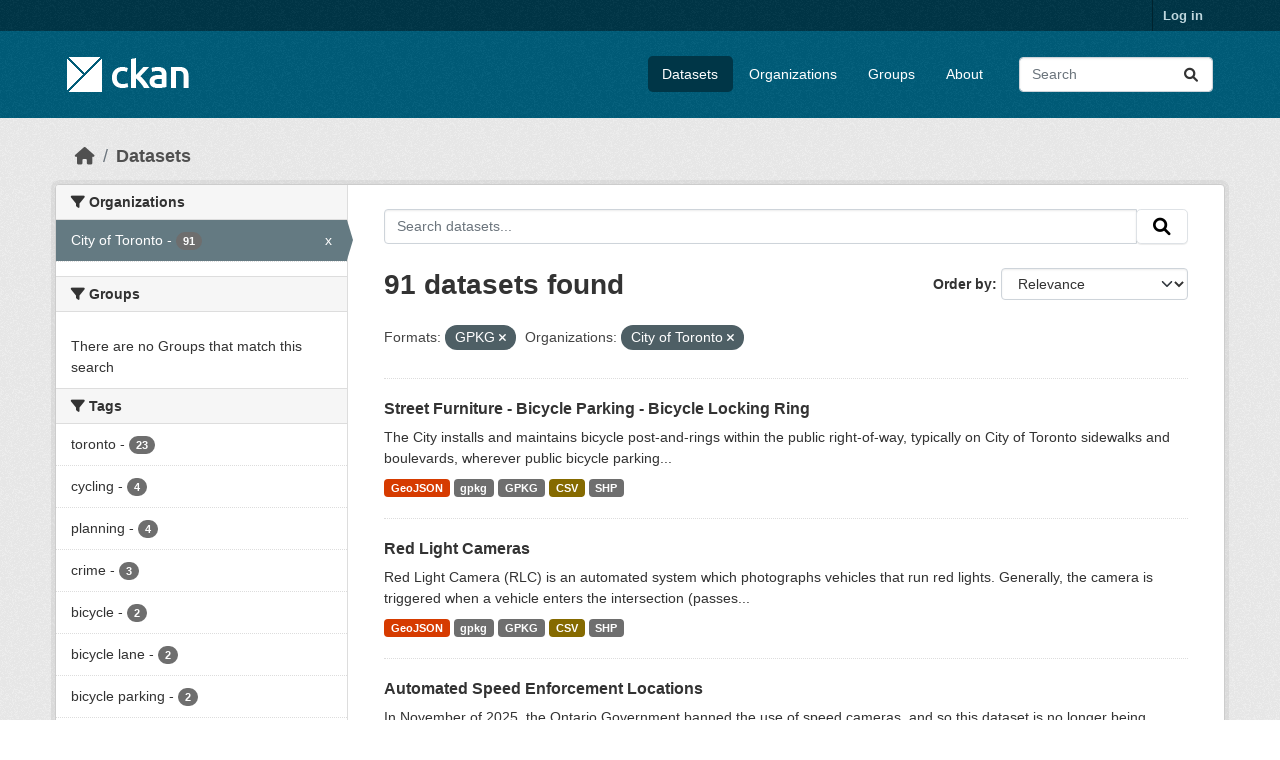

--- FILE ---
content_type: text/html; charset=utf-8
request_url: https://ckan0.cf.opendata.inter.prod-toronto.ca/dataset/?res_format=GPKG&organization=city-of-toronto
body_size: 64207
content:
<!DOCTYPE html>
<!--[if IE 9]> <html lang="en" class="ie9"> <![endif]-->
<!--[if gt IE 8]><!--> <html lang="en"  > <!--<![endif]-->
  <head>
    <meta charset="utf-8" />
      <meta name="csrf_field_name" content="_csrf_token" />
      <meta name="_csrf_token" content="IjI1MjVmMDg0NTFhZjdjODIzYzFjMGFjNzEzZWM2M2U5MDM0NTBjOTUi.aW7YGA.NUDfgs-RjnarDH2puKsSxeubk58" />

      <meta name="generator" content="ckan 2.10.7" />
      <meta name="viewport" content="width=device-width, initial-scale=1.0">
    <title>Dataset - CKAN</title>

    
    <link rel="shortcut icon" href="/base/images/ckan.ico" />
    
  
      
      
      
    
  


    
      
      
    

    
    <link href="/webassets/base/1c87a999_main.css" rel="stylesheet"/>
<link href="/webassets/ckanext-scheming/728ec589_scheming_css.css" rel="stylesheet"/>
    
  </head>

  
  <body data-site-root="https://ckan0.cf.opendata.inter.prod-toronto.ca/" data-locale-root="https://ckan0.cf.opendata.inter.prod-toronto.ca/" >

    
    <div class="visually-hidden-focusable"><a href="#content">Skip to main content</a></div>
  

  
    

 
<div class="account-masthead">
  <div class="container">
     
    <nav class="account not-authed" aria-label="Account">
      <ul class="list-unstyled">
        
        <li><a href="/user/login">Log in</a></li>
         
      </ul>
    </nav>
     
  </div>
</div>

<header class="masthead">
  <div class="container">
      
    <nav class="navbar navbar-expand-lg navbar-light">
      <hgroup class="header-image navbar-left">

      
      
      <a class="logo" href="/">
        <img src="/base/images/ckan-logo.png" alt="CKAN"
          title="CKAN" />
      </a>
      
      

       </hgroup>
      <button class="navbar-toggler" type="button" data-bs-toggle="collapse" data-bs-target="#main-navigation-toggle"
        aria-controls="main-navigation-toggle" aria-expanded="false" aria-label="Toggle navigation">
        <span class="fa fa-bars text-white"></span>
      </button>

      <div class="main-navbar collapse navbar-collapse" id="main-navigation-toggle">
        <ul class="navbar-nav ms-auto mb-2 mb-lg-0">
          
            
              
              

		          <li class="active"><a href="/dataset/">Datasets</a></li><li><a href="/organization/">Organizations</a></li><li><a href="/group/">Groups</a></li><li><a href="/about">About</a></li>
	          
          </ul>

      
      
          <form class="d-flex site-search" action="/dataset/" method="get">
              <label class="d-none" for="field-sitewide-search">Search Datasets...</label>
              <input id="field-sitewide-search" class="form-control me-2"  type="text" name="q" placeholder="Search" aria-label="Search datasets..."/>
              <button class="btn" type="submit" aria-label="Submit"><i class="fa fa-search"></i></button>
          </form>
      
      </div>
    </nav>
  </div>
</header>

  
    <div class="main">
      <div id="content" class="container">
        
          
            <div class="flash-messages">
              
                
              
            </div>
          

          
            <div class="toolbar" role="navigation" aria-label="Breadcrumb">
              
                
                  <ol class="breadcrumb">
                    
<li class="home"><a href="/" aria-label="Home"><i class="fa fa-home"></i><span> Home</span></a></li>
                    
  <li class="active"><a href="/dataset/">Datasets</a></li>

                  </ol>
                
              
            </div>
          

          <div class="row wrapper">
            
            
            

            
              <aside class="secondary col-md-3">
                
                
  <div class="filters">
    <div>
      
        

    
    
	
	    
		<section class="module module-narrow module-shallow">
		    
			<h2 class="module-heading">
			    <i class="fa fa-filter"></i>
			    Organizations
			</h2>
		    
		    
			
			    
				<nav aria-label="Organizations">
				    <ul class="list-unstyled nav nav-simple nav-facet">
					
					    
					    
					    
					    
					    <li class="nav-item  active">
						<a href="/dataset/?res_format=GPKG" title="">
						    <span class="item-label">City of Toronto</span>
						    <span class="hidden separator"> - </span>
						    <span class="item-count badge">91</span>
							<span class="facet-close">x</span>
						</a>
					    </li>
					
				    </ul>
				</nav>

				<p class="module-footer">
				    
					
				    
				</p>
			    
			
		    
		</section>
	    
	
    

      
        

    
    
	
	    
		<section class="module module-narrow module-shallow">
		    
			<h2 class="module-heading">
			    <i class="fa fa-filter"></i>
			    Groups
			</h2>
		    
		    
			
			    
				<p class="module-content empty">There are no Groups that match this search</p>
			    
			
		    
		</section>
	    
	
    

      
        

    
    
	
	    
		<section class="module module-narrow module-shallow">
		    
			<h2 class="module-heading">
			    <i class="fa fa-filter"></i>
			    Tags
			</h2>
		    
		    
			
			    
				<nav aria-label="Tags">
				    <ul class="list-unstyled nav nav-simple nav-facet">
					
					    
					    
					    
					    
					    <li class="nav-item ">
						<a href="/dataset/?res_format=GPKG&amp;organization=city-of-toronto&amp;tags=toronto" title="">
						    <span class="item-label">toronto</span>
						    <span class="hidden separator"> - </span>
						    <span class="item-count badge">23</span>
							
						</a>
					    </li>
					
					    
					    
					    
					    
					    <li class="nav-item ">
						<a href="/dataset/?res_format=GPKG&amp;organization=city-of-toronto&amp;tags=cycling" title="">
						    <span class="item-label">cycling</span>
						    <span class="hidden separator"> - </span>
						    <span class="item-count badge">4</span>
							
						</a>
					    </li>
					
					    
					    
					    
					    
					    <li class="nav-item ">
						<a href="/dataset/?res_format=GPKG&amp;organization=city-of-toronto&amp;tags=planning" title="">
						    <span class="item-label">planning</span>
						    <span class="hidden separator"> - </span>
						    <span class="item-count badge">4</span>
							
						</a>
					    </li>
					
					    
					    
					    
					    
					    <li class="nav-item ">
						<a href="/dataset/?res_format=GPKG&amp;organization=city-of-toronto&amp;tags=crime" title="">
						    <span class="item-label">crime</span>
						    <span class="hidden separator"> - </span>
						    <span class="item-count badge">3</span>
							
						</a>
					    </li>
					
					    
					    
					    
					    
					    <li class="nav-item ">
						<a href="/dataset/?res_format=GPKG&amp;organization=city-of-toronto&amp;tags=bicycle" title="">
						    <span class="item-label">bicycle</span>
						    <span class="hidden separator"> - </span>
						    <span class="item-count badge">2</span>
							
						</a>
					    </li>
					
					    
					    
					    
					    
					    <li class="nav-item ">
						<a href="/dataset/?res_format=GPKG&amp;organization=city-of-toronto&amp;tags=bicycle+lane" title="">
						    <span class="item-label">bicycle lane</span>
						    <span class="hidden separator"> - </span>
						    <span class="item-count badge">2</span>
							
						</a>
					    </li>
					
					    
					    
					    
					    
					    <li class="nav-item ">
						<a href="/dataset/?res_format=GPKG&amp;organization=city-of-toronto&amp;tags=bicycle+parking" title="">
						    <span class="item-label">bicycle parking</span>
						    <span class="hidden separator"> - </span>
						    <span class="item-count badge">2</span>
							
						</a>
					    </li>
					
					    
					    
					    
					    
					    <li class="nav-item ">
						<a href="/dataset/?res_format=GPKG&amp;organization=city-of-toronto&amp;tags=bicycle+path" title="">
						    <span class="item-label">bicycle path</span>
						    <span class="hidden separator"> - </span>
						    <span class="item-count badge">2</span>
							
						</a>
					    </li>
					
					    
					    
					    
					    
					    <li class="nav-item ">
						<a href="/dataset/?res_format=GPKG&amp;organization=city-of-toronto&amp;tags=bicycle+route" title="">
						    <span class="item-label">bicycle route</span>
						    <span class="hidden separator"> - </span>
						    <span class="item-count badge">2</span>
							
						</a>
					    </li>
					
					    
					    
					    
					    
					    <li class="nav-item ">
						<a href="/dataset/?res_format=GPKG&amp;organization=city-of-toronto&amp;tags=bike+lane" title="">
						    <span class="item-label">bike lane</span>
						    <span class="hidden separator"> - </span>
						    <span class="item-count badge">2</span>
							
						</a>
					    </li>
					
				    </ul>
				</nav>

				<p class="module-footer">
				    
					
					    <a href="/dataset/?res_format=GPKG&amp;organization=city-of-toronto&amp;_tags_limit=0" class="read-more">Show More Tags</a>
					
				    
				</p>
			    
			
		    
		</section>
	    
	
    

      
        

    
    
	
	    
		<section class="module module-narrow module-shallow">
		    
			<h2 class="module-heading">
			    <i class="fa fa-filter"></i>
			    Formats
			</h2>
		    
		    
			
			    
				<nav aria-label="Formats">
				    <ul class="list-unstyled nav nav-simple nav-facet">
					
					    
					    
					    
					    
					    <li class="nav-item ">
						<a href="/dataset/?res_format=GPKG&amp;organization=city-of-toronto&amp;res_format=CSV" title="">
						    <span class="item-label">CSV</span>
						    <span class="hidden separator"> - </span>
						    <span class="item-count badge">91</span>
							
						</a>
					    </li>
					
					    
					    
					    
					    
					    <li class="nav-item ">
						<a href="/dataset/?res_format=GPKG&amp;organization=city-of-toronto&amp;res_format=GeoJSON" title="">
						    <span class="item-label">GeoJSON</span>
						    <span class="hidden separator"> - </span>
						    <span class="item-count badge">91</span>
							
						</a>
					    </li>
					
					    
					    
					    
					    
					    <li class="nav-item  active">
						<a href="/dataset/?organization=city-of-toronto" title="">
						    <span class="item-label">GPKG</span>
						    <span class="hidden separator"> - </span>
						    <span class="item-count badge">91</span>
							<span class="facet-close">x</span>
						</a>
					    </li>
					
					    
					    
					    
					    
					    <li class="nav-item ">
						<a href="/dataset/?res_format=GPKG&amp;organization=city-of-toronto&amp;res_format=SHP" title="">
						    <span class="item-label">SHP</span>
						    <span class="hidden separator"> - </span>
						    <span class="item-count badge">91</span>
							
						</a>
					    </li>
					
					    
					    
					    
					    
					    <li class="nav-item ">
						<a href="/dataset/?res_format=GPKG&amp;organization=city-of-toronto&amp;res_format=gpkg" title="">
						    <span class="item-label">gpkg</span>
						    <span class="hidden separator"> - </span>
						    <span class="item-count badge">71</span>
							
						</a>
					    </li>
					
					    
					    
					    
					    
					    <li class="nav-item ">
						<a href="/dataset/?res_format=GPKG&amp;organization=city-of-toronto&amp;res_format=XLSX" title="">
						    <span class="item-label">XLSX</span>
						    <span class="hidden separator"> - </span>
						    <span class="item-count badge">4</span>
							
						</a>
					    </li>
					
					    
					    
					    
					    
					    <li class="nav-item ">
						<a href="/dataset/?res_format=GPKG&amp;organization=city-of-toronto&amp;res_format=ZIP" title="">
						    <span class="item-label">ZIP</span>
						    <span class="hidden separator"> - </span>
						    <span class="item-count badge">4</span>
							
						</a>
					    </li>
					
					    
					    
					    
					    
					    <li class="nav-item ">
						<a href="/dataset/?res_format=GPKG&amp;organization=city-of-toronto&amp;res_format=PDF" title="">
						    <span class="item-label">PDF</span>
						    <span class="hidden separator"> - </span>
						    <span class="item-count badge">1</span>
							
						</a>
					    </li>
					
				    </ul>
				</nav>

				<p class="module-footer">
				    
					
				    
				</p>
			    
			
		    
		</section>
	    
	
    

      
        

    
    
	
	    
		<section class="module module-narrow module-shallow">
		    
			<h2 class="module-heading">
			    <i class="fa fa-filter"></i>
			    Licenses
			</h2>
		    
		    
			
			    
				<nav aria-label="Licenses">
				    <ul class="list-unstyled nav nav-simple nav-facet">
					
					    
					    
					    
					    
					    <li class="nav-item ">
						<a href="/dataset/?res_format=GPKG&amp;organization=city-of-toronto&amp;license_id=open-government-licence-toronto" title="open-government-licence-toronto">
						    <span class="item-label">open-government-lic...</span>
						    <span class="hidden separator"> - </span>
						    <span class="item-count badge">43</span>
							
						</a>
					    </li>
					
					    
					    
					    
					    
					    <li class="nav-item ">
						<a href="/dataset/?res_format=GPKG&amp;organization=city-of-toronto&amp;license_id=notspecified" title="">
						    <span class="item-label">License not specified</span>
						    <span class="hidden separator"> - </span>
						    <span class="item-count badge">30</span>
							
						</a>
					    </li>
					
				    </ul>
				</nav>

				<p class="module-footer">
				    
					
				    
				</p>
			    
			
		    
		</section>
	    
	
    

      
    </div>
    <a class="close no-text hide-filters"><i class="fa fa-times-circle"></i><span class="text">close</span></a>
  </div>

              </aside>
            

            
              <div class="primary col-md-9 col-xs-12" role="main">
                
                
  <section class="module">
    <div class="module-content">
      
        
      
      
        
        
        







<form id="dataset-search-form" class="search-form" method="get" data-module="select-switch">

  
    <div class="input-group search-input-group">
      <input aria-label="Search datasets..." id="field-giant-search" type="text" class="form-control input-lg" name="q" value="" autocomplete="off" placeholder="Search datasets...">
      
      <span class="input-group-btn">
        <button class="btn btn-default btn-lg" type="submit" value="search" aria-label="Submit">
          <i class="fa fa-search"></i>
        </button>
      </span>
      
    </div>
  

  
    <span>






<input type="hidden" name="res_format" value="GPKG" />





<input type="hidden" name="organization" value="city-of-toronto" />



</span>
  

  
    
      <div class="form-group control-order-by">
        <label for="field-order-by">Order by</label>
        <select id="field-order-by" name="sort" class="form-control form-select">
          
            
              <option value="score desc, metadata_modified desc" selected="selected">Relevance</option>
            
          
            
              <option value="title_string asc">Name Ascending</option>
            
          
            
              <option value="title_string desc">Name Descending</option>
            
          
            
              <option value="metadata_modified desc">Last Modified</option>
            
          
            
          
        </select>
        
        <button class="btn btn-default js-hide" type="submit">Go</button>
        
      </div>
    
  

  
    
      <h1>

  
  
  
  

91 datasets found</h1>
    
  

  
    
      <p class="filter-list">
        
          
          <span class="facet">Formats:</span>
          
            <span class="filtered pill">GPKG
              <a href="/dataset/?organization=city-of-toronto" class="remove" title="Remove"><i class="fa fa-times"></i></a>
            </span>
          
        
          
          <span class="facet">Organizations:</span>
          
            <span class="filtered pill">City of Toronto
              <a href="/dataset/?res_format=GPKG" class="remove" title="Remove"><i class="fa fa-times"></i></a>
            </span>
          
        
      </p>
      <a class="show-filters btn btn-default">Filter Results</a>
    
  

</form>




      
      
        

  
    <ul class="dataset-list list-unstyled">
    	
	      
	        




  <li class="dataset-item">
    
      <div class="dataset-content">
        
          <h2 class="dataset-heading">
            
              
            
            
    <a href="/dataset/street-furniture-bicycle-parking" title="Street Furniture - Bicycle Parking - Bicycle Locking Ring">
      Street Furniture - Bicycle Parking - Bicycle Locking Ring
    </a>
            
            
              
              
            
          </h2>
        
        
          
            <div>The City installs and maintains bicycle post-and-rings within the public right-of-way, typically on City of Toronto sidewalks and boulevards, wherever public bicycle parking...</div>
          
        
      </div>
      
        
          
            <ul class="dataset-resources list-unstyled">
              
                
                <li>
                  <a href="/dataset/street-furniture-bicycle-parking" class="badge badge-default" data-format="geojson">GeoJSON</a>
                </li>
                
                <li>
                  <a href="/dataset/street-furniture-bicycle-parking" class="badge badge-default" data-format="gpkg">gpkg</a>
                </li>
                
                <li>
                  <a href="/dataset/street-furniture-bicycle-parking" class="badge badge-default" data-format="gpkg">GPKG</a>
                </li>
                
                <li>
                  <a href="/dataset/street-furniture-bicycle-parking" class="badge badge-default" data-format="csv">CSV</a>
                </li>
                
                <li>
                  <a href="/dataset/street-furniture-bicycle-parking" class="badge badge-default" data-format="shp">SHP</a>
                </li>
                
              
            </ul>
          
        
      
    
  </li>

	      
	        




  <li class="dataset-item">
    
      <div class="dataset-content">
        
          <h2 class="dataset-heading">
            
              
            
            
    <a href="/dataset/red-light-cameras" title="Red Light Cameras">
      Red Light Cameras
    </a>
            
            
              
              
            
          </h2>
        
        
          
            <div>Red Light Camera (RLC) is an automated system which photographs vehicles that run red lights. Generally, the camera is triggered when a vehicle enters the intersection (passes...</div>
          
        
      </div>
      
        
          
            <ul class="dataset-resources list-unstyled">
              
                
                <li>
                  <a href="/dataset/red-light-cameras" class="badge badge-default" data-format="geojson">GeoJSON</a>
                </li>
                
                <li>
                  <a href="/dataset/red-light-cameras" class="badge badge-default" data-format="gpkg">gpkg</a>
                </li>
                
                <li>
                  <a href="/dataset/red-light-cameras" class="badge badge-default" data-format="gpkg">GPKG</a>
                </li>
                
                <li>
                  <a href="/dataset/red-light-cameras" class="badge badge-default" data-format="csv">CSV</a>
                </li>
                
                <li>
                  <a href="/dataset/red-light-cameras" class="badge badge-default" data-format="shp">SHP</a>
                </li>
                
              
            </ul>
          
        
      
    
  </li>

	      
	        




  <li class="dataset-item">
    
      <div class="dataset-content">
        
          <h2 class="dataset-heading">
            
              
            
            
    <a href="/dataset/automated-speed-enforcement-locations" title="Automated Speed Enforcement Locations">
      Automated Speed Enforcement Locations
    </a>
            
            
              
              
            
          </h2>
        
        
          
            <div>In November of 2025, the Ontario Government banned the use of speed cameras, and so this dataset is no longer being updated. Automated Speed Enforcement (ASE) is an automated...</div>
          
        
      </div>
      
        
          
            <ul class="dataset-resources list-unstyled">
              
                
                <li>
                  <a href="/dataset/automated-speed-enforcement-locations" class="badge badge-default" data-format="geojson">GeoJSON</a>
                </li>
                
                <li>
                  <a href="/dataset/automated-speed-enforcement-locations" class="badge badge-default" data-format="gpkg">gpkg</a>
                </li>
                
                <li>
                  <a href="/dataset/automated-speed-enforcement-locations" class="badge badge-default" data-format="gpkg">GPKG</a>
                </li>
                
                <li>
                  <a href="/dataset/automated-speed-enforcement-locations" class="badge badge-default" data-format="csv">CSV</a>
                </li>
                
                <li>
                  <a href="/dataset/automated-speed-enforcement-locations" class="badge badge-default" data-format="shp">SHP</a>
                </li>
                
              
            </ul>
          
        
      
    
  </li>

	      
	        




  <li class="dataset-item">
    
      <div class="dataset-content">
        
          <h2 class="dataset-heading">
            
              
            
            
    <a href="/dataset/business-improvement-areas" title="Business Improvement Areas">
      Business Improvement Areas
    </a>
            
            
              
              
            
          </h2>
        
        
          
            <div>A Business Improvement Area (BIA) is an association of commercial property owners and tenants within a defined area who work in partnership with the City to create thriving,...</div>
          
        
      </div>
      
        
          
            <ul class="dataset-resources list-unstyled">
              
                
                <li>
                  <a href="/dataset/business-improvement-areas" class="badge badge-default" data-format="geojson">GeoJSON</a>
                </li>
                
                <li>
                  <a href="/dataset/business-improvement-areas" class="badge badge-default" data-format="gpkg">gpkg</a>
                </li>
                
                <li>
                  <a href="/dataset/business-improvement-areas" class="badge badge-default" data-format="gpkg">GPKG</a>
                </li>
                
                <li>
                  <a href="/dataset/business-improvement-areas" class="badge badge-default" data-format="csv">CSV</a>
                </li>
                
                <li>
                  <a href="/dataset/business-improvement-areas" class="badge badge-default" data-format="shp">SHP</a>
                </li>
                
              
            </ul>
          
        
      
    
  </li>

	      
	        




  <li class="dataset-item">
    
      <div class="dataset-content">
        
          <h2 class="dataset-heading">
            
              
            
            
    <a href="/dataset/school-safety-zone-watch-your-speed-program-locations" title="School Safety Zone Watch Your Speed Program – Locations">
      School Safety Zone Watch Your Speed Program – Locations
    </a>
            
            
              
              
            
          </h2>
        
        
          
            <div>The WYSP uses devices called speed display signs or driver feedback signs which contain a radar device and an LED display. These signs are installed on a dedicated wooden pole....</div>
          
        
      </div>
      
        
          
            <ul class="dataset-resources list-unstyled">
              
                
                <li>
                  <a href="/dataset/school-safety-zone-watch-your-speed-program-locations" class="badge badge-default" data-format="geojson">GeoJSON</a>
                </li>
                
                <li>
                  <a href="/dataset/school-safety-zone-watch-your-speed-program-locations" class="badge badge-default" data-format="gpkg">gpkg</a>
                </li>
                
                <li>
                  <a href="/dataset/school-safety-zone-watch-your-speed-program-locations" class="badge badge-default" data-format="gpkg">GPKG</a>
                </li>
                
                <li>
                  <a href="/dataset/school-safety-zone-watch-your-speed-program-locations" class="badge badge-default" data-format="csv">CSV</a>
                </li>
                
                <li>
                  <a href="/dataset/school-safety-zone-watch-your-speed-program-locations" class="badge badge-default" data-format="shp">SHP</a>
                </li>
                
              
            </ul>
          
        
      
    
  </li>

	      
	        




  <li class="dataset-item">
    
      <div class="dataset-content">
        
          <h2 class="dataset-heading">
            
              
            
            
    <a href="/dataset/clothing-drop-box-locations" title="Clothing Drop-Box Locations">
      Clothing Drop-Box Locations
    </a>
            
            
              
              
            
          </h2>
        
        
          
            <div>This dataset provides information on the location and operators of permitted clothing drop boxes. The Clothing Drop Box by-law ensures that the public is aware of where used...</div>
          
        
      </div>
      
        
          
            <ul class="dataset-resources list-unstyled">
              
                
                <li>
                  <a href="/dataset/clothing-drop-box-locations" class="badge badge-default" data-format="geojson">GeoJSON</a>
                </li>
                
                <li>
                  <a href="/dataset/clothing-drop-box-locations" class="badge badge-default" data-format="gpkg">gpkg</a>
                </li>
                
                <li>
                  <a href="/dataset/clothing-drop-box-locations" class="badge badge-default" data-format="gpkg">GPKG</a>
                </li>
                
                <li>
                  <a href="/dataset/clothing-drop-box-locations" class="badge badge-default" data-format="csv">CSV</a>
                </li>
                
                <li>
                  <a href="/dataset/clothing-drop-box-locations" class="badge badge-default" data-format="shp">SHP</a>
                </li>
                
                <li>
                  <a href="/dataset/clothing-drop-box-locations" class="badge badge-default" data-format="xlsx">XLSX</a>
                </li>
                
              
            </ul>
          
        
      
    
  </li>

	      
	        




  <li class="dataset-item">
    
      <div class="dataset-content">
        
          <h2 class="dataset-heading">
            
              
            
            
    <a href="/dataset/street-furniture-transit-shelter" title="Street Furniture - Transit Shelter">
      Street Furniture - Transit Shelter
    </a>
            
            
              
              
            
          </h2>
        
        
          
            <div>The City of Toronto entered into a 20-year contractual agreement with Astral Out-of-Home in 2007 for the installation and maintenance of up to 25,000 street furniture elements...</div>
          
        
      </div>
      
        
          
            <ul class="dataset-resources list-unstyled">
              
                
                <li>
                  <a href="/dataset/street-furniture-transit-shelter" class="badge badge-default" data-format="geojson">GeoJSON</a>
                </li>
                
                <li>
                  <a href="/dataset/street-furniture-transit-shelter" class="badge badge-default" data-format="gpkg">gpkg</a>
                </li>
                
                <li>
                  <a href="/dataset/street-furniture-transit-shelter" class="badge badge-default" data-format="gpkg">GPKG</a>
                </li>
                
                <li>
                  <a href="/dataset/street-furniture-transit-shelter" class="badge badge-default" data-format="csv">CSV</a>
                </li>
                
                <li>
                  <a href="/dataset/street-furniture-transit-shelter" class="badge badge-default" data-format="shp">SHP</a>
                </li>
                
              
            </ul>
          
        
      
    
  </li>

	      
	        




  <li class="dataset-item">
    
      <div class="dataset-content">
        
          <h2 class="dataset-heading">
            
              
            
            
    <a href="/dataset/street-furniture-publication-structure" title="Street Furniture - Publication Structure">
      Street Furniture - Publication Structure
    </a>
            
            
              
              
            
          </h2>
        
        
          
            <div>The City of Toronto entered into a 20-year contractual agreement with Astral Out-of-Home in 2007 for the installation and maintenance of up to 25,000 street furniture elements...</div>
          
        
      </div>
      
        
          
            <ul class="dataset-resources list-unstyled">
              
                
                <li>
                  <a href="/dataset/street-furniture-publication-structure" class="badge badge-default" data-format="geojson">GeoJSON</a>
                </li>
                
                <li>
                  <a href="/dataset/street-furniture-publication-structure" class="badge badge-default" data-format="gpkg">gpkg</a>
                </li>
                
                <li>
                  <a href="/dataset/street-furniture-publication-structure" class="badge badge-default" data-format="gpkg">GPKG</a>
                </li>
                
                <li>
                  <a href="/dataset/street-furniture-publication-structure" class="badge badge-default" data-format="csv">CSV</a>
                </li>
                
                <li>
                  <a href="/dataset/street-furniture-publication-structure" class="badge badge-default" data-format="shp">SHP</a>
                </li>
                
              
            </ul>
          
        
      
    
  </li>

	      
	        




  <li class="dataset-item">
    
      <div class="dataset-content">
        
          <h2 class="dataset-heading">
            
              
            
            
    <a href="/dataset/street-furniture-poster-structure" title="Street Furniture - Poster Structure">
      Street Furniture - Poster Structure
    </a>
            
            
              
              
            
          </h2>
        
        
          
            <div>The City of Toronto entered into a 20-year contractual agreement with Astral Out-of-Home in 2007 for the installation and maintenance of up to 25,000 street furniture elements...</div>
          
        
      </div>
      
        
          
            <ul class="dataset-resources list-unstyled">
              
                
                <li>
                  <a href="/dataset/street-furniture-poster-structure" class="badge badge-default" data-format="geojson">GeoJSON</a>
                </li>
                
                <li>
                  <a href="/dataset/street-furniture-poster-structure" class="badge badge-default" data-format="gpkg">gpkg</a>
                </li>
                
                <li>
                  <a href="/dataset/street-furniture-poster-structure" class="badge badge-default" data-format="gpkg">GPKG</a>
                </li>
                
                <li>
                  <a href="/dataset/street-furniture-poster-structure" class="badge badge-default" data-format="csv">CSV</a>
                </li>
                
                <li>
                  <a href="/dataset/street-furniture-poster-structure" class="badge badge-default" data-format="shp">SHP</a>
                </li>
                
              
            </ul>
          
        
      
    
  </li>

	      
	        




  <li class="dataset-item">
    
      <div class="dataset-content">
        
          <h2 class="dataset-heading">
            
              
            
            
    <a href="/dataset/street-furniture-litter-receptacle" title="Street Furniture - Litter Receptacle">
      Street Furniture - Litter Receptacle
    </a>
            
            
              
              
            
          </h2>
        
        
          
            <div>The City of Toronto entered into a 20-year contractual agreement with Astral Out-of-Home in 2007 for the installation and maintenance of up to 25,000 street furniture elements...</div>
          
        
      </div>
      
        
          
            <ul class="dataset-resources list-unstyled">
              
                
                <li>
                  <a href="/dataset/street-furniture-litter-receptacle" class="badge badge-default" data-format="geojson">GeoJSON</a>
                </li>
                
                <li>
                  <a href="/dataset/street-furniture-litter-receptacle" class="badge badge-default" data-format="gpkg">gpkg</a>
                </li>
                
                <li>
                  <a href="/dataset/street-furniture-litter-receptacle" class="badge badge-default" data-format="gpkg">GPKG</a>
                </li>
                
                <li>
                  <a href="/dataset/street-furniture-litter-receptacle" class="badge badge-default" data-format="csv">CSV</a>
                </li>
                
                <li>
                  <a href="/dataset/street-furniture-litter-receptacle" class="badge badge-default" data-format="shp">SHP</a>
                </li>
                
              
            </ul>
          
        
      
    
  </li>

	      
	        




  <li class="dataset-item">
    
      <div class="dataset-content">
        
          <h2 class="dataset-heading">
            
              
            
            
    <a href="/dataset/street-furniture-poster-board" title="Street Furniture - Poster Board">
      Street Furniture - Poster Board
    </a>
            
            
              
              
            
          </h2>
        
        
          
            <div>The City of Toronto entered into a 20-year contractual agreement with Astral Out-of-Home in 2007 for the installation and maintenance of up to 25,000 street furniture elements...</div>
          
        
      </div>
      
        
          
            <ul class="dataset-resources list-unstyled">
              
                
                <li>
                  <a href="/dataset/street-furniture-poster-board" class="badge badge-default" data-format="geojson">GeoJSON</a>
                </li>
                
                <li>
                  <a href="/dataset/street-furniture-poster-board" class="badge badge-default" data-format="gpkg">gpkg</a>
                </li>
                
                <li>
                  <a href="/dataset/street-furniture-poster-board" class="badge badge-default" data-format="gpkg">GPKG</a>
                </li>
                
                <li>
                  <a href="/dataset/street-furniture-poster-board" class="badge badge-default" data-format="csv">CSV</a>
                </li>
                
                <li>
                  <a href="/dataset/street-furniture-poster-board" class="badge badge-default" data-format="shp">SHP</a>
                </li>
                
              
            </ul>
          
        
      
    
  </li>

	      
	        




  <li class="dataset-item">
    
      <div class="dataset-content">
        
          <h2 class="dataset-heading">
            
              
            
            
    <a href="/dataset/street-furniture-bench" title="Street Furniture - Bench">
      Street Furniture - Bench
    </a>
            
            
              
              
            
          </h2>
        
        
          
            <div>The City of Toronto entered into a 20-year contractual agreement with Astral Out-of-Home in 2007 for the installation and maintenance of up to 25,000 street furniture elements...</div>
          
        
      </div>
      
        
          
            <ul class="dataset-resources list-unstyled">
              
                
                <li>
                  <a href="/dataset/street-furniture-bench" class="badge badge-default" data-format="geojson">GeoJSON</a>
                </li>
                
                <li>
                  <a href="/dataset/street-furniture-bench" class="badge badge-default" data-format="gpkg">gpkg</a>
                </li>
                
                <li>
                  <a href="/dataset/street-furniture-bench" class="badge badge-default" data-format="gpkg">GPKG</a>
                </li>
                
                <li>
                  <a href="/dataset/street-furniture-bench" class="badge badge-default" data-format="csv">CSV</a>
                </li>
                
                <li>
                  <a href="/dataset/street-furniture-bench" class="badge badge-default" data-format="shp">SHP</a>
                </li>
                
              
            </ul>
          
        
      
    
  </li>

	      
	        




  <li class="dataset-item">
    
      <div class="dataset-content">
        
          <h2 class="dataset-heading">
            
              
            
            
    <a href="/dataset/street-furniture-information-pillar-wayfinding-structure" title="Street Furniture - Information Pillar-Wayfinding Structure">
      Street Furniture - Information Pillar-Wayfinding Structure
    </a>
            
            
              
              
            
          </h2>
        
        
          
            <div>The City of Toronto entered into a 20-year contractual agreement with Astral Out-of-Home in 2007 for the installation and maintenance of up to 25,000 street furniture elements...</div>
          
        
      </div>
      
        
          
            <ul class="dataset-resources list-unstyled">
              
                
                <li>
                  <a href="/dataset/street-furniture-information-pillar-wayfinding-structure" class="badge badge-default" data-format="geojson">GeoJSON</a>
                </li>
                
                <li>
                  <a href="/dataset/street-furniture-information-pillar-wayfinding-structure" class="badge badge-default" data-format="gpkg">gpkg</a>
                </li>
                
                <li>
                  <a href="/dataset/street-furniture-information-pillar-wayfinding-structure" class="badge badge-default" data-format="gpkg">GPKG</a>
                </li>
                
                <li>
                  <a href="/dataset/street-furniture-information-pillar-wayfinding-structure" class="badge badge-default" data-format="csv">CSV</a>
                </li>
                
                <li>
                  <a href="/dataset/street-furniture-information-pillar-wayfinding-structure" class="badge badge-default" data-format="shp">SHP</a>
                </li>
                
              
            </ul>
          
        
      
    
  </li>

	      
	        




  <li class="dataset-item">
    
      <div class="dataset-content">
        
          <h2 class="dataset-heading">
            
              
            
            
    <a href="/dataset/air-conditioned-and-cool-spaces-heat-relief-network" title="Air Conditioned and Cool Spaces (Heat Relief Network)">
      Air Conditioned and Cool Spaces (Heat Relief Network)
    </a>
            
            
              
              
            
          </h2>
        
        
          
            <div>The City of Toronto coordinates a Heat Relief Network throughout the summer season from May 15 – September 30, which includes air conditioned and cool spaces. The public can...</div>
          
        
      </div>
      
        
          
            <ul class="dataset-resources list-unstyled">
              
                
                <li>
                  <a href="/dataset/air-conditioned-and-cool-spaces-heat-relief-network" class="badge badge-default" data-format="geojson">GeoJSON</a>
                </li>
                
                <li>
                  <a href="/dataset/air-conditioned-and-cool-spaces-heat-relief-network" class="badge badge-default" data-format="gpkg">gpkg</a>
                </li>
                
                <li>
                  <a href="/dataset/air-conditioned-and-cool-spaces-heat-relief-network" class="badge badge-default" data-format="gpkg">GPKG</a>
                </li>
                
                <li>
                  <a href="/dataset/air-conditioned-and-cool-spaces-heat-relief-network" class="badge badge-default" data-format="csv">CSV</a>
                </li>
                
                <li>
                  <a href="/dataset/air-conditioned-and-cool-spaces-heat-relief-network" class="badge badge-default" data-format="shp">SHP</a>
                </li>
                
              
            </ul>
          
        
      
    
  </li>

	      
	        




  <li class="dataset-item">
    
      <div class="dataset-content">
        
          <h2 class="dataset-heading">
            
              
            
            
    <a href="/dataset/site-and-area-specific-policies" title="Site and area Specific policies">
      Site and area Specific policies
    </a>
            
            
              
              
            
          </h2>
        
        
          
            <div>Throughout the City are sites and areas that require policies that vary from one or more of the provisions of the Official Plan and may require a further layer of local policy...</div>
          
        
      </div>
      
        
          
            <ul class="dataset-resources list-unstyled">
              
                
                <li>
                  <a href="/dataset/site-and-area-specific-policies" class="badge badge-default" data-format="geojson">GeoJSON</a>
                </li>
                
                <li>
                  <a href="/dataset/site-and-area-specific-policies" class="badge badge-default" data-format="gpkg">gpkg</a>
                </li>
                
                <li>
                  <a href="/dataset/site-and-area-specific-policies" class="badge badge-default" data-format="gpkg">GPKG</a>
                </li>
                
                <li>
                  <a href="/dataset/site-and-area-specific-policies" class="badge badge-default" data-format="csv">CSV</a>
                </li>
                
                <li>
                  <a href="/dataset/site-and-area-specific-policies" class="badge badge-default" data-format="shp">SHP</a>
                </li>
                
              
            </ul>
          
        
      
    
  </li>

	      
	        




  <li class="dataset-item">
    
      <div class="dataset-content">
        
          <h2 class="dataset-heading">
            
              
            
            
    <a href="/dataset/secondary-plans" title="Secondary Plans">
      Secondary Plans
    </a>
            
            
              
              
            
          </h2>
        
        
          
            <div>Secondary Plans are more detailed local development policies to guide growth
and change in a defined area of the City.</div>
          
        
      </div>
      
        
          
            <ul class="dataset-resources list-unstyled">
              
                
                <li>
                  <a href="/dataset/secondary-plans" class="badge badge-default" data-format="gpkg">gpkg</a>
                </li>
                
                <li>
                  <a href="/dataset/secondary-plans" class="badge badge-default" data-format="gpkg">GPKG</a>
                </li>
                
                <li>
                  <a href="/dataset/secondary-plans" class="badge badge-default" data-format="csv">CSV</a>
                </li>
                
                <li>
                  <a href="/dataset/secondary-plans" class="badge badge-default" data-format="geojson">GeoJSON</a>
                </li>
                
                <li>
                  <a href="/dataset/secondary-plans" class="badge badge-default" data-format="shp">SHP</a>
                </li>
                
              
            </ul>
          
        
      
    
  </li>

	      
	        




  <li class="dataset-item">
    
      <div class="dataset-content">
        
          <h2 class="dataset-heading">
            
              
            
            
    <a href="/dataset/downsview-secondary-plan" title="Update Downsview">
      Update Downsview
    </a>
            
            
              
              
            
          </h2>
        
        
          
            <div>The Update Downsview Study established a comprehensive planning framework for the Downsview area to help guide the development of resilient, sustainable and equitable complete...</div>
          
        
      </div>
      
        
          
            <ul class="dataset-resources list-unstyled">
              
                
                <li>
                  <a href="/dataset/downsview-secondary-plan" class="badge badge-default" data-format="geojson">GeoJSON</a>
                </li>
                
                <li>
                  <a href="/dataset/downsview-secondary-plan" class="badge badge-default" data-format="csv">CSV</a>
                </li>
                
                <li>
                  <a href="/dataset/downsview-secondary-plan" class="badge badge-default" data-format="shp">SHP</a>
                </li>
                
                <li>
                  <a href="/dataset/downsview-secondary-plan" class="badge badge-default" data-format="gpkg">GPKG</a>
                </li>
                
              
            </ul>
          
        
      
    
  </li>

	      
	        




  <li class="dataset-item">
    
      <div class="dataset-content">
        
          <h2 class="dataset-heading">
            
              
            
            
    <a href="/dataset/shootings-firearm-discharges" title="Shootings &amp; Firearm Discharges">
      Shootings &amp; Firearm Discharges
    </a>
            
            
              
              
            
          </h2>
        
        
          
            <div>This dataset contains all shooting-related occurrences reported to the Toronto Police Service since 2004, including, but not limited to, those that may have been deemed...</div>
          
        
      </div>
      
        
          
            <ul class="dataset-resources list-unstyled">
              
                
                <li>
                  <a href="/dataset/shootings-firearm-discharges" class="badge badge-default" data-format="geojson">GeoJSON</a>
                </li>
                
                <li>
                  <a href="/dataset/shootings-firearm-discharges" class="badge badge-default" data-format="gpkg">gpkg</a>
                </li>
                
                <li>
                  <a href="/dataset/shootings-firearm-discharges" class="badge badge-default" data-format="gpkg">GPKG</a>
                </li>
                
                <li>
                  <a href="/dataset/shootings-firearm-discharges" class="badge badge-default" data-format="csv">CSV</a>
                </li>
                
                <li>
                  <a href="/dataset/shootings-firearm-discharges" class="badge badge-default" data-format="shp">SHP</a>
                </li>
                
              
            </ul>
          
        
      
    
  </li>

	      
	        




  <li class="dataset-item">
    
      <div class="dataset-content">
        
          <h2 class="dataset-heading">
            
              
            
            
    <a href="/dataset/bicycle-thefts" title="Bicycle Thefts">
      Bicycle Thefts
    </a>
            
            
              
              
            
          </h2>
        
        
          
            <div>This dataset contains occurrences related to bicycle thefts since 2014. These occurrences are related to a variety of offences where the theft of a bicycle was included. Bicycle...</div>
          
        
      </div>
      
        
          
            <ul class="dataset-resources list-unstyled">
              
                
                <li>
                  <a href="/dataset/bicycle-thefts" class="badge badge-default" data-format="geojson">GeoJSON</a>
                </li>
                
                <li>
                  <a href="/dataset/bicycle-thefts" class="badge badge-default" data-format="gpkg">gpkg</a>
                </li>
                
                <li>
                  <a href="/dataset/bicycle-thefts" class="badge badge-default" data-format="gpkg">GPKG</a>
                </li>
                
                <li>
                  <a href="/dataset/bicycle-thefts" class="badge badge-default" data-format="csv">CSV</a>
                </li>
                
                <li>
                  <a href="/dataset/bicycle-thefts" class="badge badge-default" data-format="shp">SHP</a>
                </li>
                
              
            </ul>
          
        
      
    
  </li>

	      
	        




  <li class="dataset-item">
    
      <div class="dataset-content">
        
          <h2 class="dataset-heading">
            
              
            
            
    <a href="/dataset/police-annual-statistical-report-homicide" title="Police Annual Statistical Report - Homicides">
      Police Annual Statistical Report - Homicides
    </a>
            
            
              
              
            
          </h2>
        
        
          
            <div>This dataset includes all Homicides since 2004. Divisional association to each homicide is based on current Police Divisional Boundary. Divisional Boundary changes took effect...</div>
          
        
      </div>
      
        
          
            <ul class="dataset-resources list-unstyled">
              
                
                <li>
                  <a href="/dataset/police-annual-statistical-report-homicide" class="badge badge-default" data-format="gpkg">gpkg</a>
                </li>
                
                <li>
                  <a href="/dataset/police-annual-statistical-report-homicide" class="badge badge-default" data-format="gpkg">GPKG</a>
                </li>
                
                <li>
                  <a href="/dataset/police-annual-statistical-report-homicide" class="badge badge-default" data-format="csv">CSV</a>
                </li>
                
                <li>
                  <a href="/dataset/police-annual-statistical-report-homicide" class="badge badge-default" data-format="geojson">GeoJSON</a>
                </li>
                
                <li>
                  <a href="/dataset/police-annual-statistical-report-homicide" class="badge badge-default" data-format="shp">SHP</a>
                </li>
                
              
            </ul>
          
        
      
    
  </li>

	      
	    
    </ul>
  

      
    </div>

    
      <div class="pagination-wrapper">
  <ul class="pagination justify-content-center"> <li class="page-item active">
  <a class="page-link" href="/dataset/?res_format=GPKG&amp;organization=city-of-toronto&amp;page=1">1</a>
</li> <li class="page-item">
  <a class="page-link" href="/dataset/?res_format=GPKG&amp;organization=city-of-toronto&amp;page=2">2</a>
</li> <li class="page-item">
  <a class="page-link" href="/dataset/?res_format=GPKG&amp;organization=city-of-toronto&amp;page=3">3</a>
</li> <li class="disabled">
  <a href="#">...</a>
</li> <li class="page-item">
  <a class="page-link" href="/dataset/?res_format=GPKG&amp;organization=city-of-toronto&amp;page=5">5</a>
</li> <li class="page-item">
  <a class="page-link" href="/dataset/?res_format=GPKG&amp;organization=city-of-toronto&amp;page=2">»</a>
</li></ul>
</div>
    
  </section>

  
    <section class="module">
      <div class="module-content">
        
          <small>
            
            
            
          You can also access this registry using the <a href="/api/3">API</a> (see <a href="http://docs.ckan.org/en/2.10/api/">API Docs</a>).
          </small>
        
      </div>
    </section>
  

              </div>
            
          </div>
        
      </div>
    </div>
  
    <footer class="site-footer">
  <div class="container">
    
    <div class="row">
      <div class="col-md-8 footer-links">
        
          <ul class="list-unstyled">
            
              <li><a href="/about">About CKAN</a></li>
            
          </ul>
          <ul class="list-unstyled">
            
              
              <li><a href="http://docs.ckan.org/en/2.10/api/">CKAN API</a></li>
              <li><a href="http://www.ckan.org/">CKAN Association</a></li>
              <li><a href="http://www.opendefinition.org/okd/"><img src="/base/images/od_80x15_blue.png" alt="Open Data"></a></li>
            
          </ul>
        
      </div>
      <div class="col-md-4 attribution">
        
          <p><strong>Powered by</strong> <a class="hide-text ckan-footer-logo" href="http://ckan.org">CKAN</a></p>
        
        
          
<form class="lang-select" action="/util/redirect" data-module="select-switch" method="POST">
  
<input type="hidden" name="_csrf_token" value="IjI1MjVmMDg0NTFhZjdjODIzYzFjMGFjNzEzZWM2M2U5MDM0NTBjOTUi.aW7YGA.NUDfgs-RjnarDH2puKsSxeubk58"/> 
  <div class="form-group">
    <label for="field-lang-select">Language</label>
    <select id="field-lang-select" name="url" data-module="autocomplete" data-module-dropdown-class="lang-dropdown" data-module-container-class="lang-container">
      
        <option value="/en/dataset/?res_format=GPKG&amp;organization=city-of-toronto" selected="selected">
          English
        </option>
      
        <option value="/pt_BR/dataset/?res_format=GPKG&amp;organization=city-of-toronto" >
          português (Brasil)
        </option>
      
        <option value="/ja/dataset/?res_format=GPKG&amp;organization=city-of-toronto" >
          日本語
        </option>
      
        <option value="/it/dataset/?res_format=GPKG&amp;organization=city-of-toronto" >
          italiano
        </option>
      
        <option value="/cs_CZ/dataset/?res_format=GPKG&amp;organization=city-of-toronto" >
          čeština (Česko)
        </option>
      
        <option value="/ca/dataset/?res_format=GPKG&amp;organization=city-of-toronto" >
          català
        </option>
      
        <option value="/es/dataset/?res_format=GPKG&amp;organization=city-of-toronto" >
          español
        </option>
      
        <option value="/fr/dataset/?res_format=GPKG&amp;organization=city-of-toronto" >
          français
        </option>
      
        <option value="/el/dataset/?res_format=GPKG&amp;organization=city-of-toronto" >
          Ελληνικά
        </option>
      
        <option value="/sv/dataset/?res_format=GPKG&amp;organization=city-of-toronto" >
          svenska
        </option>
      
        <option value="/sr/dataset/?res_format=GPKG&amp;organization=city-of-toronto" >
          српски
        </option>
      
        <option value="/no/dataset/?res_format=GPKG&amp;organization=city-of-toronto" >
          norsk
        </option>
      
        <option value="/sk/dataset/?res_format=GPKG&amp;organization=city-of-toronto" >
          slovenčina
        </option>
      
        <option value="/fi/dataset/?res_format=GPKG&amp;organization=city-of-toronto" >
          suomi
        </option>
      
        <option value="/ru/dataset/?res_format=GPKG&amp;organization=city-of-toronto" >
          русский
        </option>
      
        <option value="/de/dataset/?res_format=GPKG&amp;organization=city-of-toronto" >
          Deutsch
        </option>
      
        <option value="/pl/dataset/?res_format=GPKG&amp;organization=city-of-toronto" >
          polski
        </option>
      
        <option value="/nl/dataset/?res_format=GPKG&amp;organization=city-of-toronto" >
          Nederlands
        </option>
      
        <option value="/bg/dataset/?res_format=GPKG&amp;organization=city-of-toronto" >
          български
        </option>
      
        <option value="/ko_KR/dataset/?res_format=GPKG&amp;organization=city-of-toronto" >
          한국어 (대한민국)
        </option>
      
        <option value="/hu/dataset/?res_format=GPKG&amp;organization=city-of-toronto" >
          magyar
        </option>
      
        <option value="/sl/dataset/?res_format=GPKG&amp;organization=city-of-toronto" >
          slovenščina
        </option>
      
        <option value="/lv/dataset/?res_format=GPKG&amp;organization=city-of-toronto" >
          latviešu
        </option>
      
        <option value="/am/dataset/?res_format=GPKG&amp;organization=city-of-toronto" >
          አማርኛ
        </option>
      
        <option value="/ar/dataset/?res_format=GPKG&amp;organization=city-of-toronto" >
          العربية
        </option>
      
        <option value="/bs/dataset/?res_format=GPKG&amp;organization=city-of-toronto" >
          bosanski
        </option>
      
        <option value="/da_DK/dataset/?res_format=GPKG&amp;organization=city-of-toronto" >
          dansk (Danmark)
        </option>
      
        <option value="/en_AU/dataset/?res_format=GPKG&amp;organization=city-of-toronto" >
          English (Australia)
        </option>
      
        <option value="/es_AR/dataset/?res_format=GPKG&amp;organization=city-of-toronto" >
          español (Argentina)
        </option>
      
        <option value="/eu/dataset/?res_format=GPKG&amp;organization=city-of-toronto" >
          euskara
        </option>
      
        <option value="/fa_IR/dataset/?res_format=GPKG&amp;organization=city-of-toronto" >
          فارسی (ایران)
        </option>
      
        <option value="/gl/dataset/?res_format=GPKG&amp;organization=city-of-toronto" >
          galego
        </option>
      
        <option value="/he/dataset/?res_format=GPKG&amp;organization=city-of-toronto" >
          עברית
        </option>
      
        <option value="/hr/dataset/?res_format=GPKG&amp;organization=city-of-toronto" >
          hrvatski
        </option>
      
        <option value="/id/dataset/?res_format=GPKG&amp;organization=city-of-toronto" >
          Indonesia
        </option>
      
        <option value="/is/dataset/?res_format=GPKG&amp;organization=city-of-toronto" >
          íslenska
        </option>
      
        <option value="/km/dataset/?res_format=GPKG&amp;organization=city-of-toronto" >
          ខ្មែរ
        </option>
      
        <option value="/lt/dataset/?res_format=GPKG&amp;organization=city-of-toronto" >
          lietuvių
        </option>
      
        <option value="/mk/dataset/?res_format=GPKG&amp;organization=city-of-toronto" >
          македонски
        </option>
      
        <option value="/mn_MN/dataset/?res_format=GPKG&amp;organization=city-of-toronto" >
          монгол (Монгол)
        </option>
      
        <option value="/my_MM/dataset/?res_format=GPKG&amp;organization=city-of-toronto" >
          မြန်မာ (မြန်မာ)
        </option>
      
        <option value="/nb_NO/dataset/?res_format=GPKG&amp;organization=city-of-toronto" >
          norsk bokmål (Norge)
        </option>
      
        <option value="/ne/dataset/?res_format=GPKG&amp;organization=city-of-toronto" >
          नेपाली
        </option>
      
        <option value="/pt_PT/dataset/?res_format=GPKG&amp;organization=city-of-toronto" >
          português (Portugal)
        </option>
      
        <option value="/ro/dataset/?res_format=GPKG&amp;organization=city-of-toronto" >
          română
        </option>
      
        <option value="/sq/dataset/?res_format=GPKG&amp;organization=city-of-toronto" >
          shqip
        </option>
      
        <option value="/sr_Latn/dataset/?res_format=GPKG&amp;organization=city-of-toronto" >
          srpski (latinica)
        </option>
      
        <option value="/th/dataset/?res_format=GPKG&amp;organization=city-of-toronto" >
          ไทย
        </option>
      
        <option value="/tl/dataset/?res_format=GPKG&amp;organization=city-of-toronto" >
          Filipino (Pilipinas)
        </option>
      
        <option value="/tr/dataset/?res_format=GPKG&amp;organization=city-of-toronto" >
          Türkçe
        </option>
      
        <option value="/uk/dataset/?res_format=GPKG&amp;organization=city-of-toronto" >
          українська
        </option>
      
        <option value="/uk_UA/dataset/?res_format=GPKG&amp;organization=city-of-toronto" >
          українська (Україна)
        </option>
      
        <option value="/vi/dataset/?res_format=GPKG&amp;organization=city-of-toronto" >
          Tiếng Việt
        </option>
      
        <option value="/zh_Hans_CN/dataset/?res_format=GPKG&amp;organization=city-of-toronto" >
          中文 (简体, 中国)
        </option>
      
        <option value="/zh_Hant_TW/dataset/?res_format=GPKG&amp;organization=city-of-toronto" >
          中文 (繁體, 台灣)
        </option>
      
        <option value="/gl_ES/dataset/?res_format=GPKG&amp;organization=city-of-toronto" >
          galego (España)
        </option>
      
    </select>
  </div>
  <button class="btn btn-default d-none " type="submit">Go</button>
</form>


        
      </div>
    </div>
    
  </div>
</footer>
  
  
  
  
  
    

      

    
    
    <link href="/webassets/vendor/f3b8236b_select2.css" rel="stylesheet"/>
<link href="/webassets/vendor/d05bf0e7_fontawesome.css" rel="stylesheet"/>
    <script src="/webassets/vendor/8c3c143a_jquery.js" type="text/javascript"></script>
<script src="/webassets/vendor/9cf42cfd_vendor.js" type="text/javascript"></script>
<script src="/webassets/vendor/6d1ad7e6_bootstrap.js" type="text/javascript"></script>
<script src="/webassets/base/6fddaa3f_main.js" type="text/javascript"></script>
<script src="/webassets/base/0d750fad_ckan.js" type="text/javascript"></script>
  </body>
</html>